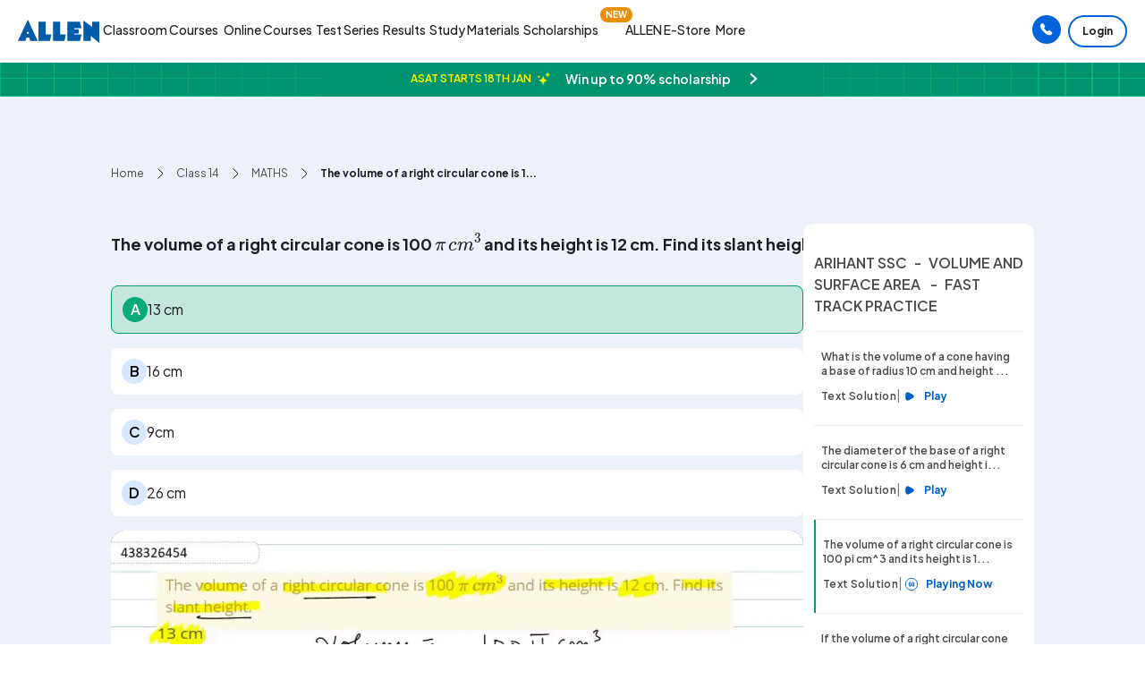

--- FILE ---
content_type: text/javascript
request_url: https://static.allen.in/_next/static/chunks/78860-946bd4b296a3cfab.js
body_size: 13884
content:
!function(){try{var e="undefined"!=typeof window?window:"undefined"!=typeof global?global:"undefined"!=typeof self?self:{},l=(new e.Error).stack;l&&(e._sentryDebugIds=e._sentryDebugIds||{},e._sentryDebugIds[l]="c2f06ffa-21d3-4797-b5c6-7af5c588de00",e._sentryDebugIdIdentifier="sentry-dbid-c2f06ffa-21d3-4797-b5c6-7af5c588de00")}catch(e){}}();"use strict";(self.webpackChunk_N_E=self.webpackChunk_N_E||[]).push([[78860],{54799:(e,l,t)=>{t.d(l,{B:()=>a,w:()=>n});let n={CHIPS:"chips",DATE:"dob",EMAIL:"email",FULL_NAME:"full_name",MOBILE_NUMBER:"mobile_number",NAME:"name",OPTIONS:"options"},a="main-navbar"},9143:(e,l,t)=>{t.d(l,{A:()=>n});let n={APPLY:"Apply",BACK:"Back",CANCEL:"Cancel",CHANGE:"Change",EDIT:"Edit",REMOVE:"Remove",SAVE:"Save"}},15860:(e,l,t)=>{t.d(l,{y:()=>r});var n=t(7620),a=t(31703),i=t.n(a);let r=(e,l)=>{let{useDebounce:t=!1,disableCloseOnScroll:a=!1}=l||{},[r,o]=(0,n.useState)(!1),[s,c]=(0,n.useState)(null),d=i()(e=>{o(e)},100);(0,n.useEffect)(()=>{let l=l=>{r&&e.current&&!e.current.contains(l.target)&&o(!1)};return document.addEventListener("mousedown",l,{passive:!0}),document.addEventListener("touchstart",l,{passive:!0}),()=>{document.removeEventListener("mousedown",l),document.removeEventListener("touchstart",l)}},[e,r]);let u=(0,n.useCallback)(e=>{e.stopPropagation(),s&&(clearTimeout(s),c(null)),t?d(!0):o(!0)},[t,d,s]),v=(0,n.useCallback)(()=>{s&&clearTimeout(s);let e=setTimeout(()=>{o(!1),c(null)},200);c(e)},[s]),p=(0,n.useCallback)(function(){let e=arguments.length>0&&void 0!==arguments[0]&&arguments[0];if(r&&(o(!1),e)){var t;null==l||null===(t=l.parentHandler)||void 0===t||t.closeDropdown()}},[r,null==l?void 0:l.parentHandler]),m=(0,n.useCallback)(e=>{e.stopPropagation(),t?d(!r):o(!r)},[r,t,d]);return(0,n.useEffect)(()=>{if(r&&!a){let e=()=>{o(!1)};return document.addEventListener("scroll",e,{passive:!0}),()=>{document.removeEventListener("scroll",e)}}},[r,a]),(0,n.useEffect)(()=>()=>{s&&clearTimeout(s)},[s]),(0,n.useMemo)(()=>({openMenu:r,onMouseEnter:u,onMouseLeave:v,closeDropdown:p,setOpenMenu:o,openCloseDropDown:m}),[r,u,v,p,o,m])}},60699:(e,l,t)=>{t.d(l,{S:()=>i});var n=t(3311),a=t(7620);let i=()=>{var e;let l=(0,n.useRouter)(),t=(0,n.useSearchParams)(),i=null!==(e=(0,n.usePathname)())&&void 0!==e?e:"",r=(0,a.useMemo)(()=>i+(Array.from(null!=t?t:[]).length?"?"+(null==t?void 0:t.toString()):""),[i,t]),o=(0,a.useCallback)(()=>window.location.reload(),[]),s=(0,a.useMemo)(()=>Object.fromEntries(null!=t?t:[]),[t]),c=(0,a.useMemo)(()=>({...l,reload:o}),[o,l]);return Object.assign(c,(0,a.useMemo)(()=>({query:s,pathname:i,asPath:r}),[s,i,r])),c}},59903:(e,l,t)=>{t.d(l,{r:()=>n});var n=function(e){return e.PROFILE_SIDEBAR="PROFILE_SIDEBAR",e.PROFILE_DROPDOWN="PROFILE_DROPDOWN",e}({})},83631:(e,l,t)=>{t.d(l,{A:()=>b});var n=t(54568),a=t(50292),i=t.n(a),r=t(97923),o=t(36437),s=t(36335),c=t(83891),d=t(94689),u=t(92465),v=t(38337),p=t(329);let m=e=>e.type===r.x.NAVIGATION||e.type===r.x.EXTERNAL_NAVIGATION,h=e=>e.className?(0,n.jsx)(o.A,{...e}):e.text?(0,n.jsx)(u.o,{...e}):(0,n.jsx)(v.c,{...e}),b=e=>{var l,t,a,r,o,u;let{cta:v,children:b,className:_,buttonProps:f={},linkProps:N={},afterActionCallback:x=()=>{}}=e,E=(0,p.Md)(),{label:A,action:T}=v||{};return v&&T&&m(T)?(0,n.jsx)(s.A,{className:_,cta:v,onClick:x,...N,children:b}):T?(0,n.jsx)(h,{...f,className:i()(_,f.className),text:A,iconAltText:null==v?void 0:null===(l=v.ctaIcon)||void 0===l?void 0:l.alt_text,isNameIcon:!!(null==v?void 0:null===(t=v.ctaIcon)||void 0===t?void 0:t.name),iconName:null==v?void 0:null===(a=v.ctaIcon)||void 0===a?void 0:a.name,isIcon:!!(null==v?void 0:null===(r=v.ctaIcon)||void 0===r?void 0:r.url),url:null==v?void 0:null===(o=v.ctaIcon)||void 0===o?void 0:o.url,iconPosition:null==v?void 0:null===(u=v.ctaIcon)||void 0===u?void 0:u.position,onClick:e=>{var l,t,n;if(null==v?void 0:null===(l=v.action)||void 0===l?void 0:l.tracking_params){let e=null==v?void 0:null===(t=v.action)||void 0===t?void 0:t.tracking_params;E({event_name:(null==e?void 0:e.event_type)||"",event_properties:{...null!==(n=null==e?void 0:e.current)&&void 0!==n?n:{}}})}null==e||e.preventDefault(),null==e||e.stopPropagation(),T&&(0,d.P)(T).then(()=>{x()}).catch(e=>(0,c.rU)("CTA_BUTTON_CLICK_FAILED",{error:e,label:A,action:T}))},children:b}):(0,n.jsx)("div",{className:_,children:b})}},39412:(e,l,t)=>{t.d(l,{A:()=>c});var n=t(54568),a=t(7620);let i={alt:"Allen logo","data-testid":"onboardingAllenLogo"},r={small:{width:72,height:16,className:"w-23 h-5"},large:{width:91,height:26,className:"w-23 h-7"}},o=(0,n.jsx)("svg",{width:"91",height:"26",viewBox:"0 0 91 26",fill:"none",xmlns:"http://www.w3.org/2000/svg",children:(0,n.jsx)("path",{d:"M22.2309 23.7954H13.9211L12.626 20.1214H9.60432L8.30916 23.7954H0L11.1154 0L22.2309 23.7954ZM12.2753 14.7801C12.2753 14.4604 12.1583 14.1776 11.9247 13.9328C11.6905 13.6875 11.4206 13.5648 11.1154 13.5648C10.8096 13.5648 10.5397 13.6875 10.3061 13.9328C10.072 14.1776 9.95491 14.4604 9.95491 14.7801C9.95491 15.1004 10.072 15.3833 10.3061 15.628C10.5397 15.8734 10.8096 15.9955 11.1154 15.9955C11.4206 15.9955 11.6905 15.8734 11.9247 15.628C12.1583 15.3832 12.2753 15.1004 12.2753 14.7801ZM37.4199 16.5611L35.8013 23.7953H22.9594V2.3176H31.0526V16.5611H37.4199ZM53.6068 16.5611L51.9882 23.7953H39.1464V2.3176H47.2401V16.5611H53.6068ZM71.1435 16.5611L69.309 23.7953H55.3339V2.3176H69.309L71.1435 9.55235H63.4276C63.1037 9.55235 62.9599 9.86904 62.9957 10.1706C63.0321 10.4341 63.1753 10.7061 63.4276 10.7061H68.0139V15.4073H63.4276C63.1401 15.4073 62.9957 15.6995 62.9957 15.9824C62.9957 16.2652 63.1401 16.5611 63.4276 16.5611L71.1435 16.5611ZM90.9999 26L81.5036 18.1434V23.7953H73.3559V1.01768L82.9068 7.96961V2.31767H91L90.9999 26Z",fill:"#005BAA"})}),s=(0,n.jsx)("svg",{width:"91",height:"26",viewBox:"0 0 91 26",fill:"none",xmlns:"http://www.w3.org/2000/svg",children:(0,n.jsx)("path",{d:"M22.2309 23.7954H13.9211L12.626 20.1214H9.60432L8.30916 23.7954H0L11.1154 0L22.2309 23.7954ZM12.2753 14.7801C12.2753 14.4604 12.1583 14.1776 11.9247 13.9328C11.6905 13.6875 11.4206 13.5648 11.1154 13.5648C10.8096 13.5648 10.5397 13.6875 10.3061 13.9328C10.072 14.1776 9.95491 14.4604 9.95491 14.7801C9.95491 15.1004 10.072 15.3833 10.3061 15.628C10.5397 15.8734 10.8096 15.9955 11.1154 15.9955C11.4206 15.9955 11.6905 15.8734 11.9247 15.628C12.1583 15.3832 12.2753 15.1004 12.2753 14.7801ZM37.4199 16.5611L35.8013 23.7953H22.9594V2.3176H31.0526V16.5611H37.4199ZM53.6068 16.5611L51.9882 23.7953H39.1464V2.3176H47.2401V16.5611H53.6068ZM71.1435 16.5611L69.309 23.7953H55.3339V2.3176H69.309L71.1435 9.55235H63.4276C63.1037 9.55235 62.9599 9.86904 62.9957 10.1706C63.0321 10.4341 63.1753 10.7061 63.4276 10.7061H68.0139V15.4073H63.4276C63.1401 15.4073 62.9957 15.6995 62.9957 15.9824C62.9957 16.2652 63.1401 16.5611 63.4276 16.5611L71.1435 16.5611ZM90.9999 26L81.5036 18.1434V23.7953H73.3559V1.01768L82.9068 7.96961V2.31767H91L90.9999 26Z",fill:"white"})}),c=(0,a.memo)(e=>{let{size:l="large"}=e,t=r[l];return(0,n.jsxs)("div",{className:"shimmering-image-container flex items-center md:block",children:[(0,n.jsx)("div",{className:"light:block dark:hidden",children:(0,a.cloneElement)(o,{...i,width:t.width,height:t.height,className:t.className})}),(0,n.jsx)("div",{className:"dark:block hidden",children:(0,a.cloneElement)(s,{...i,width:t.width,height:t.height,className:t.className})})]})})},69995:(e,l,t)=>{t.d(l,{ClientGate:()=>r});var n=t(54568),a=t(7620);let i=()=>()=>{},r=e=>{let{children:l,enabled:t=!0}=e,r=(0,a.useSyncExternalStore)(i,()=>!1,()=>!0);return t&&r?null:(0,n.jsx)(n.Fragment,{children:l})}},23684:(e,l,t)=>{t.d(l,{A:()=>o});var n=t(54568);t(7620);var a=t(81187),i=t(50292),r=t.n(i);let o=e=>{let{open:l,onClose:t,children:i,className:o="bg-primary",drawerChildrenClassName:s=""}=e;return(0,n.jsx)(a._,{variant:"temporary",anchor:"right",open:l,onClose:t,allowOutsideClickClose:!0,allowEscapeBasedClose:!0,childrenClassName:s,children:(0,n.jsx)("div",{role:"presentation",className:r()("w-130 max-w-full",o),children:i})})}},93068:(e,l,t)=>{t.r(l),t.d(l,{default:()=>_});var n=t(54568),a=t(76035),i=t(61763),r=t(21384),o=t(7620),s=t(90208),c=t(83447),d=t(66925),u=t(44771),v=t(74245),p=t(92465),m=t(60739),h=t(23684);let b=(0,o.lazy)(()=>t.e(10212).then(t.bind(t,10212))),_=e=>{let{studentFullName:l,isMobile:t}=e,_=(0,s.jL)(),f=(0,i.G)(a.$A),N=(0,i.G)(a.p6),{selectedCourse:x}=(0,c.q)(),E=(0,i.G)(e=>e.userSlice.course_details),A=(0,o.useMemo)(()=>null==E?void 0:E.find(e=>e.course_id===(null==x?void 0:x.id)),[E,x]),T=(0,i.G)(a.zz),C=(0,i.G)(a.M3),I=()=>{_((0,u.Tu)()),_((0,u.aE)())};return(0,n.jsxs)(n.Fragment,{children:[(0,n.jsx)(o.Suspense,{children:(0,n.jsx)(h.A,{open:f,onClose:()=>{_((0,u.fG)())},className:t?"w-full":"",drawerChildrenClassName:t?"w-full":"",children:(0,n.jsx)(b,{})})}),(0,n.jsxs)(n.Fragment,{children:[(0,n.jsxs)("div",{className:"hidden cursor-pointer gap-x-0.5 border-x border-inactive px-4  lg:flex lg:flex-col  lg:gap-y-0.5",onClick:I,children:[(0,n.jsx)("div",{children:(0,n.jsx)("div",{"data-testid":"user-name",className:"whitespace-nowrap",children:A?(0,n.jsx)(v.E,{component:"span",weight:"semibold",fontColor:"default-title",children:"".concat(null==A?void 0:A.class," • ").concat(null==A?void 0:A.stream)}):l})}),(T||N)&&(0,n.jsx)("div",{"data-testid":"user-title",className:"text-xs font-bold text-default-body",children:C&&A?(0,n.jsxs)("div",{className:"flex items-center",children:[(0,n.jsx)(v.E,{component:"span",size:"base",fontColor:"active",weight:"semibold",children:"Change course"}),(0,n.jsx)(r.xW,{name:"arrow-right-v3-bold",height:18,width:18,url:"",color:(0,m.rQ)(d.t.BRAND_ACTIVE)})]}):N})]}),(0,n.jsx)("div",{className:"block lg:hidden",children:(0,n.jsxs)(n.Fragment,{children:[(0,n.jsx)("div",{className:"flex gap-0.5 ",children:["class","stream","mode"].map(e=>(0,n.jsx)(v.E,{size:"small",component:"span",weight:"semibold",fontColor:"default-body",className:"my-0.5 whitespace-nowrap rounded-1 border-1 border-inactive bg-secondary px-1",children:null==A?void 0:A[e]},e))}),(0,n.jsx)("div",{children:(0,n.jsx)(p.o,{onClick:I,buttonType:"transparent",size:"medium",children:(0,n.jsxs)("div",{className:"flex items-center",children:[(0,n.jsx)(v.E,{component:"span",weight:"semibold",fontColor:"active",children:"Change course"}),(0,n.jsx)(r.xW,{name:"arrow-right-v3-bold",height:18,width:18,url:"",color:(0,m.rQ)(d.t.BRAND_ACTIVE)})]})})})]})})]})]})}},78860:(e,l,t)=>{t.d(l,{A:()=>em});var n=t(54568),a=t(7620),i=t(96460),r=t(4203),o=t(10231),s=t(92465),c=t(76035),d=t(61763),u=t(36335),v=t(50580),p=t(39412),m=t(93068),h=t(46273),b=t(47978),_=t(11711),f=t(81187),N=t(3854),x=t(50292),E=t.n(x),A=t(99352),T=t.n(A),C=t(3494),I=t(6369),g=t(97923),O=t(45397),y=t(74245),w=t(44771),R=t(9143),j=t(66925),S=t(49703),L=t(52203),D=t(3311);function P(e){var l;let{data:t,setDrawer:i}=e,m=(0,d.j)(),h=(0,D.useRouter)(),{setTheme:b}=(0,S.D)(),[x,A]=(0,a.useState)(0),[P,M]=(0,a.useState)({0:0}),V=e=>{A(l=>l===e?null:e)},k=(e,l)=>{M(t=>({...t,[e]:t[e]===l?null:l}))},G=(0,d.G)(c.M3),U=()=>{i(!1)},H=function(){let e=arguments.length>0&&void 0!==arguments[0]?arguments[0]:"";(0,o.$)({event_name:v.b8.BUTTON_CLICK,event_properties:{current_screen_section:"header",flow:"",button_name:e}})},F=function(e){let l=arguments.length>1&&void 0!==arguments[1]?arguments[1]:"";(0,o.$)({event_name:v.b8.BUTTON_CLICK,event_properties:{current_screen_section:"header",flow:"",button_name:l}}),null!=e&&void 0!=e&&(i(!1),(0,r.M)(e))},B=e=>{(0,o.$)({event_name:v.b8.NAV_BAR_CLICK,event_properties:{current_screen_section:"header",flow:"",tab_name:"Allen",tab_position:"0"}}),e&&i(!1)},K=function(){let e=arguments.length>0&&void 0!==arguments[0]?arguments[0]:"headerTab",l=arguments.length>1&&void 0!==arguments[1]?arguments[1]:0;(0,o.$)({event_name:v.b8.DROPDOWN_CLICK,event_properties:{current_screen_section:"header",flow:"",section_name:e}}),V(l)},Y=function(e){let l=arguments.length>1&&void 0!==arguments[1]?arguments[1]:"",t=arguments.length>2&&void 0!==arguments[2]?arguments[2]:"",n=arguments.length>3&&void 0!==arguments[3]?arguments[3]:"";(0,o.$)({event_name:v.b8.NAV_BAR_SELECTION_CLICK,event_properties:{current_screen_section:"header",flow:"",section_name:l,sub_section_name:t,link_text_cta:n}}),(null==e?void 0:e.type)!==g.x.NAVIGATION&&(null==e?void 0:e.type)!==g.x.EXTERNAL_NAVIGATION&&(0,r.M)(e),i(!1)},z=async()=>{H(C.VJ),await (0,O.eg)()(m).then(()=>{i(!1),b(L.N$),h.push("/")})},W=()=>{m((0,w.bA)())},q=()=>{m((0,w.gQ)({heading:I.JD.LOG_OUT_LINK,description:I.JD.LOG_OUT_TEXT,handleClose:W,primaryBtnLabel:I.JD.LOG_OUT_LINK,primaryBtnClick:z,secondaryBtnLabel:R.A.CANCEL,secondaryBtnClick:W,popupSize:"sm"})),i(!1)};return(0,n.jsx)(n.Fragment,{children:(0,n.jsx)(f._,{variant:"persistent",anchor:"left",open:!0,onClose:()=>e=>{("keydown"!==e.type||"Tab"!==e.key&&"Shift"!==e.key)&&U()},hideBackdrop:!1,allowEscapeBasedClose:!1,allowOutsideClickClose:!1,childrenClassName:"flex flex-col h-full md:w-1/2 w-5/6 flex-1 bg-primary !overflow-hidden",children:(0,n.jsxs)(n.Fragment,{children:[(0,n.jsxs)("div",{className:"sticky top-0 z-20 flex justify-between bg-primary py-8 pl-4 shadow-md",children:[(0,n.jsx)("div",{className:"flex self-center",children:(0,n.jsx)(u.A,{cta:{label:"",action:t.logo.action},onClick:()=>{var e;return B(null==t?void 0:null===(e=t.logo)||void 0===e?void 0:e.action)},children:(0,n.jsx)(p.A,{size:"small"})})}),(0,n.jsx)("div",{className:"mx-4 self-center ",children:(0,n.jsx)(s.o,{size:"large",buttonType:"transparent",iconName:"close",iconAltText:"close icon",text:"",isNameIcon:!0,iconPosition:"right",testId:"closeIcon",iconColor:j.t.ICONS_DEFAULT_ACTIVE,onClick:U})})]}),(0,n.jsx)("div",{className:"no-scrollbar overflow-y-scroll pb-20",children:T()(null==t?void 0:t.tabs)&&(0,n.jsx)("div",{children:t.tabs.map((e,l)=>{var t,a;return(null==e?void 0:e.sections)&&(null==e?void 0:null===(t=e.sections)||void 0===t?void 0:t.length)>0?(0,n.jsxs)(N.nD,{placeholder:"accordion",open:x===l,className:E()("px-5 border-b border-inactive",{"bg-secondary border-b-0":x===l}),icon:(0,n.jsx)(_.A,{width:24,height:24,color:"currentColor",className:E()("mx-auto text-default-title h-4 w-4 transition-transform",{"rotate-180":x===l})}),children:[(0,n.jsx)(N.u,{placeholder:e.label,onClick:()=>K(e.label,l),className:E()("border-b-0"),children:(0,n.jsx)(y.E,{component:"p",fontColor:"default-title",weight:"bold",label:e.label,className:"mr-auto"})}),(0,n.jsx)(N.jR,{className:"!pt-0",children:null==e?void 0:null===(a=e.sections)||void 0===a?void 0:a.map((t,a)=>{var i;return(0,n.jsxs)("nav",{className:"p-0",children:[t.list.title?(0,n.jsx)(y.E,{component:"span",size:"xs",fontColor:"default-title",className:"mr-auto",label:t.list.title},"".concat(t.list.title,"_menu_title_").concat(a)):(0,n.jsx)(n.Fragment,{}),null==t?void 0:null===(i=t.list)||void 0===i?void 0:i.items.map((i,r)=>(0,n.jsx)("div",{children:(null==i?void 0:i.submenu)?(0,n.jsxs)(N.nD,{placeholder:"accordion",open:P[l]===r,className:E()("p-0 px-5 border-b border-opacity-10 border-mute-active",{"bg-secondary border-b-0":x===l}),icon:(0,n.jsx)(_.A,{width:24,height:24,color:"currentColor",className:E()("text-default-title h-4 w-4 transition-transform",{"rotate-180":P[l]===r})}),children:[(0,n.jsx)(N.u,{placeholder:i.label,onClick:()=>k(l,r),className:"border-b-0 py-2",children:(0,n.jsx)(y.E,{component:"span",size:"xs",fontColor:"default-title",weight:P[l]===r?"medium":"semibold",label:i.label})}),(0,n.jsx)(N.jR,{className:"border-l border-mute-active border-opacity-10 px-2 py-0",children:i.submenu.map((l,a)=>(0,n.jsx)(u.A,{cta:l,className:"py-1",children:(0,n.jsx)("div",{role:"button",className:"flex w-full items-center rounded-lg p-3 text-start leading-tight outline-none transition-all hover:bg-transparent focus:bg-opacity-80 active:bg-transparent",onClick:()=>{(null==l?void 0:l.action)&&Y(null==l?void 0:l.action,t.list.title,e.label,l.label)},children:(0,n.jsx)(y.E,{component:"span",fontColor:"default-title",label:l.label})})},"submenu_".concat(a)))})]},"acc_".concat(r)):(0,n.jsx)(u.A,{cta:i,className:"py-1",children:(0,n.jsx)("div",{role:"button",className:"px-5 py-3 hover:bg-transparent focus:bg-transparent active:bg-transparent",onClick:()=>{(null==i?void 0:i.action)&&Y(null==i?void 0:i.action,t.list.title,e.label,i.label)},children:(0,n.jsx)(y.E,{component:"span",size:"xs",weight:"semibold",fontColor:"default-title",label:i.label})})},"".concat(e.label,"_menu_").concat(a,"_").concat(r))},"submenu-".concat(r)))]},"".concat(l,"_menu_").concat(a))})})]},"acc__".concat(l)):(0,n.jsxs)("div",{onClick:()=>F(null==e?void 0:e.action,e.label),className:"mr-auto flex flex-row items-center gap-2 border-b border-inactive px-5 py-4 text-sm font-semibold text-default-title",children:[e.label,(null==e?void 0:e.tag_name)&&(0,n.jsx)(y.E,{component:"span",weight:"bold",fontColor:"static-white",className:"rounded-lg   bg-event-attention px-1.5 pt-0",children:e.tag_name})]},"".concat(e.label,"_").concat(l))})})}),(0,n.jsx)("div",{className:"fixed bottom-0 left-0 z-20 mt-8 inline-flex h-8 w-full-available items-center bg-primary py-8 pl-4 shadow-md",children:(0,n.jsx)(s.o,{buttonType:"link",size:"medium",testId:"ctaButton",onClick:()=>{var e,l;return G?q():F(null===C.cG||void 0===C.cG?void 0:null===(e=C.cG.cta)||void 0===e?void 0:e.action,null===C.cG||void 0===C.cG?void 0:null===(l=C.cG.cta)||void 0===l?void 0:l.label)},children:G?C.VJ:null===C.cG||void 0===C.cG?void 0:null===(l=C.cG.cta)||void 0===l?void 0:l.label})})]})})})}var M=t(83631),V=t(89521),k=t(16459),G=t(83891),U=t(38337),H=t(15860),F=t(71025),B=t(19193),K=t(60739);let Y=e=>{let{hasSubMenu:l}=e;return l?(0,n.jsx)(F.A,{color:"currentColor",height:16,width:16}):null},z=e=>{let{label:l,hasSubMenu:t,itemIcon:a}=e;return(0,n.jsxs)("div",{className:E()("flex w-full-available rounded-md gap-3 bg-secondary py-2.5 pr-3 text-sm hover:bg-primary",{"pl-3":a,"pl-4":!a}),children:[a&&(0,n.jsx)("div",{className:"flex size-6 items-center justify-center rounded-full md:bg-fill-secondary-active",children:(0,n.jsx)(B.Ay,{url:null==a?void 0:a.url,name:null==a?void 0:a.name,alt_text:null==a?void 0:a.alt_text,width:16,height:16,loading:"eager",color:(0,K.rQ)(j.t.ICONS_BRAND_ACTIVE)})}),(0,n.jsxs)(y.E,{className:E()("flex flex-1 items-center line-clamp-1 justify-between"),size:"small",component:"span",children:[l,(0,n.jsx)(Y,{hasSubMenu:t})]})]})},W=e=>{var l;let{subMenu:t,subSectionTitle:a,handleMenuDropItemClick:i}=e,r=(0,n.jsx)(z,{label:t.label,hasSubMenu:(null==t?void 0:t.show_submenu_icon)||!!(null===(l=t.submenu)||void 0===l?void 0:l.length),itemIcon:t.icon});return(0,n.jsx)("div",{className:"flex w-full-available",children:t.action?(0,n.jsx)(M.A,{linkProps:{parentClassName:"block w-full"},cta:{label:"",action:t.action},afterActionCallback:()=>{t.action&&i(t.action,a||"",t.label)},children:r}):r})},q=e=>{let{menu:l,subMenu:t,depthLevel:i,index:c,position:d,sectionTitle:p,subSectionTitle:m,parentHandler:h}=e,b=(0,a.useRef)(null),_=(0,H.y)(b,{parentHandler:h}),{openMenu:f,onMouseEnter:N,onMouseLeave:x,closeDropdown:A,openCloseDropDown:T}=_,C=(0,a.useCallback)(()=>{var e,t;!(i>0)&&((0,o.$)({event_name:v.b8.NAV_BAR_CLICK,event_properties:{current_screen_section:"header",flow:"",tab_name:null==l?void 0:l.label,tab_position:d+""}}),(null==l?void 0:l.action)&&(null==l?void 0:null===(e=l.action)||void 0===e?void 0:e.type)!==g.x.NAVIGATION&&(null==l?void 0:null===(t=l.action)||void 0===t?void 0:t.type)!==g.x.EXTERNAL_NAVIGATION&&((0,r.M)(l.action).catch(e=>(0,G.rU)("NAV_MENU_CLICK_ERROR",e)),A(),(0,k.mr)({event:V.k.navigation_bar_clicked,data:{name:null==l?void 0:l.label,position:d+1,clicked_subtype_name:""}})))},[A,i,l,d]),I=(0,a.useCallback)(function(e){let l=arguments.length>1&&void 0!==arguments[1]?arguments[1]:"",t=arguments.length>2&&void 0!==arguments[2]?arguments[2]:"";if(A(!0),e){switch(null==e?void 0:e.type){case g.x.NAVIGATION:case g.x.EXTERNAL_NAVIGATION:break;default:(0,r.M)(e).catch(e=>(0,G.rU)("MENU_DROPDOWN_CLICK_ERROR",e))}(0,o.$)({event_name:v.b8.NAV_BAR_SELECTION_CLICK,event_properties:{current_screen_section:"header",flow:"",section_name:p,sub_section_name:l,link_text_cta:t}}),(0,k.mr)({event:V.k.navigation_bar_clicked,data:{name:p,position:d+1,clicked_subtype_name:l}});try{(0,k.mr)({event:V.k.stream_selection,data:{stream:t}})}catch(e){(0,G.rU)("Error in sending event to GTM",e)}}},[d,p,A]),O=(0,a.useCallback)(()=>{var e,t,a;let r=!!(null==l?void 0:null===(e=l.sections)||void 0===e?void 0:e.length),o=(0,n.jsx)("div",{className:E()("bar h-1 mt-2 rounded-xl",{"bg-fill-primary-active":f&&r&&!(null==l?void 0:l.hide_menu_active_bar)||f&&!r&&(null==l?void 0:l.action)&&!(null==l?void 0:l.hide_menu_active_bar)})});return(0,n.jsxs)("li",{className:E()("relative",{"mr-6":null==l?void 0:l.tag_name,"mt-2":o}),ref:b,onMouseEnter:N,onMouseLeave:x,onClick:T,"aria-expanded":f?"true":"false","aria-haspopup":"menu",children:[(0,n.jsxs)("div",{className:"cursor-pointer font-medium text-default-title",children:[(null==l?void 0:l.action)?(0,n.jsx)(u.A,{cta:{label:l.label||"",action:l.action},className:E()("text-center text-nowrap bg-transparent mx-1 text-sm font-medium",{"pr-5":null==l?void 0:l.tag_name,"!p-0":!(null==l?void 0:l.tag_name)}),testId:(null==l?void 0:l.label)||"",onClick:C}):(null==l?void 0:l.icon)?(0,n.jsx)(U.c,{buttonType:"primary",size:"small",iconName:null===(t=l.icon)||void 0===t?void 0:t.name,isNameIcon:!0}):(0,n.jsx)("div",{className:"text-nowrap",children:(0,n.jsx)(s.o,{testId:(null==l?void 0:l.label)||"",buttonType:"transparent",noHoverState:!0,onClick:C,text:(null==l?void 0:l.label)||"",size:"medium",fontBold:!1})}),(null==l?void 0:l.tag_name)&&(0,n.jsx)(y.E,{component:"span",weight:"bold",size:"small",fontColor:"static-white",className:"absolute right-0 top-1 -translate-y-full translate-x-full rounded-xl bg-fill-warning-bold px-1.5 py-px !text-2xs",children:l.tag_name}),o]}),l&&(null==l?void 0:l.sections)&&(null===(a=(null==l?void 0:l.sections)||[])||void 0===a?void 0:a.length)>0&&(0,n.jsx)("div",{className:E()("navDropdown duration-300 w-fit flex-row",{"pt-4.5":!l.hide_menu_active_bar,"pt-2.5":l.hide_menu_active_bar,"left-0":(null==l?void 0:l.dialog_position)!=="left","flex animate-fade-in":f,"hidden animate-fade-out":!f}),id:"headerTabDropDown",children:null==l?void 0:l.sections.map((e,t)=>{var a,r,o,s;return(0,n.jsxs)("div",{className:"w-60 rounded-xl bg-secondary shadow-md",children:[e.list.title&&(0,n.jsx)("div",{className:"flex items-start justify-between p-2",children:(0,n.jsx)("div",{className:"cursor-default bg-secondary px-2 pt-1 ",children:(0,n.jsx)(y.E,{component:"span",weight:"bold",fontColor:"active",className:"uppercase tracking-wider",children:null==e?void 0:e.list.title})})}),(null==e?void 0:null===(a=e.list)||void 0===a?void 0:a.items)&&(null==e?void 0:null===(o=e.list)||void 0===o?void 0:null===(r=o.items)||void 0===r?void 0:r.length)>0&&(0,n.jsx)("ul",{className:"grid grid-cols-1 gap-y-2 py-2",children:null==e?void 0:null===(s=e.list)||void 0===s?void 0:s.items.map((e,t)=>(0,n.jsx)(q,{subMenu:e,index:t,position:d,sectionTitle:l.label,subSectionTitle:"",parentHandler:_,depthLevel:Number(i+1)},"".concat(null==l?void 0:l.label,"_").concat(null==e?void 0:e.label,"_").concat(t)))})]},"".concat(null==l?void 0:l.label,"_section_").concat(null==e?void 0:e.list.title,"_").concat(t))})})]})},[_,i,C,l,N,x,T,f,d]),w=(0,a.useCallback)(()=>{var e,l;let a=null===(e="".concat(m||""," ").concat((null==t?void 0:t.label)||""))||void 0===e?void 0:e.trim();return(0,n.jsxs)("li",{className:"menu-items-1 relative",ref:b,onMouseEnter:N,onMouseLeave:x,onClick:T,"aria-expanded":f?"true":"false","aria-haspopup":"menu",children:[t&&(0,n.jsx)("div",{className:"px-2",children:(0,n.jsx)(W,{subMenu:t,subSectionTitle:a,handleMenuDropItemClick:I})}),(null==t?void 0:t.submenu)&&(null==t?void 0:null===(l=t.submenu)||void 0===l?void 0:l.length)>0&&(0,n.jsx)("ul",{className:"navDropdown navDropdown-submenu duration-300 ".concat(f?"flex animate-fade-in":"hidden animate-fade-out"," w-fit flex-row"),style:{top:50*c+"px"},id:"headerTabSubDropDown",children:(0,n.jsx)("div",{className:"relative w-60 rounded-xl bg-secondary p-2 shadow-md",children:null==t?void 0:t.submenu.map((e,l)=>(0,n.jsx)(q,{subMenu:e,index:l,position:d,sectionTitle:p,parentHandler:_,subSectionTitle:a,depthLevel:Number(i+1)},l))})})]},"".concat(p,"-").concat(m,"-").concat(null==t?void 0:t.label,"-menu-item"))},[m,t,p,N,x,T,f,I,c,d,_,i]),R=(0,a.useCallback)(()=>{var e;let l=null===(e="".concat(m||""," ").concat((null==t?void 0:t.label)||""))||void 0===e?void 0:e.trim();return t?(0,n.jsx)("li",{className:"menu-items-1",ref:b,onMouseEnter:N,onMouseLeave:x,onClick:T,children:(0,n.jsx)(W,{subMenu:t,subSectionTitle:l,handleMenuDropItemClick:I})},c+"-sub-item"):null},[I,c,N,x,T,t,m]);return 0===i?O():1===i?w():2===i?R():null},X=e=>{var l;return(0,n.jsx)("nav",{className:"flex h-full flex-row",children:(0,n.jsx)("ul",{className:"flex h-full list-none items-center justify-center gap-x-5 self-end md:mr-2",children:null===(l=e.filteredTabs)||void 0===l?void 0:l.map((e,l)=>(0,n.jsx)(q,{menu:e,position:l,index:l,depthLevel:0},"".concat(l,"_menu_").concat(e.label)))})})},Q=(0,t(77844).default)(()=>Promise.all([t.e(16341),t.e(88070),t.e(15784),t.e(94060),t.e(36925)]).then(t.bind(t,36925)),{loadableGenerated:{webpack:()=>[36925]}});function J(e){var l;let{data:t}=e,_=(0,D.usePathname)(),f=(0,h.u)("ignore_header_for_mweb")||[],[N,x]=(0,a.useState)(!1),A=(0,h.u)("enable_multi_course"),T=(0,d.G)(c.P_),I=A&&T,g=(0,d.G)(c.M3),O=(0,d.G)(c.J4),y=(0,d.G)(c.OK),w=function(e){let l=arguments.length>1&&void 0!==arguments[1]?arguments[1]:"";(0,o.$)({event_name:v.b8.BUTTON_CLICK,event_properties:{current_screen_section:"header",flow:"",button_name:l}}),null!=e&&void 0!=e&&(x(!1),(0,r.M)(e))},R=e=>{(0,o.$)({event_name:v.b8.NAV_BAR_CLICK,event_properties:{current_screen_section:"header",flow:"",tab_name:"Allen",tab_position:"0"}}),e&&x(!1)};return((0,a.useEffect)(()=>(N?document.body.classList.add("overflow-hidden"):document.body.classList.remove("overflow-hidden"),()=>{document.body.classList.remove("overflow-hidden")}),[N]),f.includes(_))?(0,n.jsx)(n.Fragment,{}):(0,n.jsxs)("div",{className:"sticky top-0 z-101 bg-secondary md:hidden",children:[(0,n.jsx)("div",{className:E()("container relative z-50 flex cursor-default items-center justify-between",{"py-4":T,"py-2.5":!T}),children:(0,n.jsxs)("div",{className:"flex w-full content-center items-center justify-between",children:[(0,n.jsxs)("div",{className:"flex items-center",children:[!T&&(0,n.jsx)("div",{className:"mr-2 cursor-pointer self-center",onClick:()=>{(0,o.$)({event_name:v.b8.BUTTON_CLICK,event_properties:{current_screen_section:"header",flow:"",button_name:"Hamburger Menu"}}),x(!0)},"data-testid":"menuIcon",children:(0,n.jsx)(i.A,{width:24,height:24,color:"currentColor"})}),(0,n.jsx)(b.X,{load:!I,name:"mweb-non-multi-course-logo",children:(0,n.jsx)("div",{onClick:()=>{var e;return R(null==t?void 0:null===(e=t.logo)||void 0===e?void 0:e.action)},children:(0,n.jsx)(u.A,{cta:{label:"",action:t.logo.action},children:(0,n.jsx)(p.A,{size:"small"})})})}),(0,n.jsx)(b.X,{load:I,name:"mweb-user-details",children:(0,n.jsx)(m.default,{isMobile:!0})})]}),(0,n.jsxs)("div",{className:"flex items-center gap-3",children:[(null==t?void 0:t.callbackCta)&&!y&&(0,n.jsx)(X,{filteredTabs:C.e4}),(0,n.jsx)(b.X,{load:g||O,name:"mweb-user-logged-in-view",children:(0,n.jsx)(Q,{})}),(null==t?void 0:t.cta)&&!g&&!O&&(0,n.jsx)(s.o,{buttonType:"secondary",testId:"mwebLoginCtaButton",size:"small",text:null===(l=t.cta)||void 0===l?void 0:l.label,onClick:()=>{var e,l,n;return w(null===(e=t.cta)||void 0===e?void 0:e.action,null!==(n=null===(l=t.cta)||void 0===l?void 0:l.label)&&void 0!==n?n:"Login/signup")}})]})]})}),(0,n.jsx)(b.X,{load:N,name:"meb-drawer-view",children:(0,n.jsx)(P,{setDrawer:x,data:t})})]})}var $=t(54799),Z=t(83447),ee=t(88690),el=t(60699),et=t(85746),en=t(29823),ea=t(53427),ei=t(65519),er=t(52671);let eo=e=>{let{placeholder:l="Search",onChange:t,onSearch:i,className:r}=e,s=(0,D.useSearchParams)(),c=(null==s?void 0:s.get("query"))||"",[d,u]=(0,a.useState)(c),[p,m]=(0,a.useState)(!1),h=(0,ei.w)(j.t.ICONS_DEFAULT_ACTIVE),{isDarkTheme:b}=(0,et.useResolvedTheme)(),_=(0,el.S)().pathname,f=(0,er.n)(_);return(0,a.useEffect)(()=>{if(p){let e={event_name:v.b8.BUTTON_CLICK,event_properties:{button_name:"search_button",current_screen:f}};(0,o.$)(e)}},[p,f]),(0,a.useEffect)(()=>{""===d&&""!==c&&(u(c),null==t||t(c))},[c]),(0,n.jsxs)("div",{className:E()("flex items-center gap-2 rounded-[16px] border ".concat(b?"border-[#FFFFFF]":"border-inactive"," bg-secondary px-3 py-2.5"),"w-80 transition-all h-11",b?"focus-within:border-static-white":"focus-within:border-primary",r),children:[(0,n.jsx)("span",{className:"flex items-center justify-center w-5 h-5",children:(0,n.jsx)(en.A,{width:24,height:24,color:h})}),(0,n.jsx)("input",{type:"text",value:d,onChange:e=>{let l=e.target.value;u(l),null==t||t(l)},onKeyPress:e=>{"Enter"===e.key&&i&&i(d)},onFocus:()=>m(!0),onBlur:()=>m(!1),placeholder:l,className:"w-full bg-transparent text-default-title outline-none placeholder:text-[var(--text-inactive)] text-sm font-normal","aria-label":"Search"}),d&&(0,n.jsx)("button",{onClick:()=>{u(""),null==t||t("")},className:"cursor-pointer","aria-label":"Clear search",children:(0,n.jsx)(ea.A,{width:24,height:24,color:h})})]})};var es=t(83331),ec=t(38766);let ed=(0,a.lazy)(()=>Promise.all([t.e(16341),t.e(88070),t.e(15784),t.e(94060),t.e(28612)]).then(t.bind(t,28612)));function eu(e){var l,t;let{data:i}=e,m=(0,el.S)(),_=(0,D.usePathname)(),f=(0,d.G)(c.M3)||!1,N=(0,d.G)(c.P_),x=(0,h.u)("ignore_header_for_web")||[],A=(0,d.G)(c.J4),T=(0,d.G)(c.OK),I=(0,d.G)(c.__),{selectedCourse:g}=(0,Z.q)(),O=(0,d.G)(e=>e.userSlice.course_details),y=(0,a.useMemo)(()=>null==O?void 0:O.find(e=>e.course_id===(null==g?void 0:g.id)),[O,g]),{searchbarAllowedPaths:w,headerSearchbarExcludedCourseNames:R,headerSearchbarAllowedCourseIds:j,headerSearchbarAllowedStreams:S,headerSearchbarAllowedSessions:L,disableSearch:P,searchbarPlaceholder:M}=(0,ec.$)(),V=(0,a.useMemo)(()=>(0,es.Kt)({isUserLoggedIn:f,studentBatchDetails:I,pathname:m.pathname,activeCourseDetails:y,searchbarAllowedPaths:w,headerSearchbarExcludedCourseNames:R,headerSearchbarAllowedCourseIds:j,headerSearchbarAllowedStreams:S,headerSearchbarAllowedSessions:L,disableSearch:P}),[f,I,m.pathname,y,w,R,j,S,L,P]),k=(0,a.useCallback)(()=>{if((null==i?void 0:i.tabs)&&Array.isArray(null==i?void 0:i.tabs)){let e=[...i.tabs];(0,ee.fU)()||U(e=window.innerWidth<(f?1180:1170)?e.filter(e=>"Study Materials"!==e.label&&"About us"!==e.label):window.innerWidth<(f?1320:1260)?e.filter(e=>"About us"!==e.label):null==i?void 0:i.tabs)}},[f,null==i?void 0:i.tabs]);(0,a.useEffect)(()=>(window.addEventListener("resize",k,{passive:!0}),k(),()=>{window.removeEventListener("resize",k)}),[k,f]);let[G,U]=(0,a.useState)((null==i?void 0:i.tabs)||[]),H=(0,a.useCallback)(function(e){let l=arguments.length>1&&void 0!==arguments[1]?arguments[1]:"";null!=e&&void 0!=e&&((0,o.$)({event_name:v.b8.BUTTON_CLICK,event_properties:{current_screen_section:"header",flow:"",button_name:l}}),(0,r.M)(e))},[]),F=(0,a.useCallback)(e=>{e&&(0,o.$)({event_name:v.b8.NAV_BAR_CLICK,event_properties:{current_screen_section:"header",flow:"",tab_name:"Allen",tab_position:"0"}})},[]),B=(0,a.useCallback)(e=>{if(e.trim()){let l=(0,er.n)(m.pathname),t={event_name:v.b8.BUTTON_CLICK,event_properties:{button_name:"search_submitted",current_screen:l,query_searched:e}};(0,o.$)(t);let n="/search?query=".concat(encodeURIComponent(e));"/search"===m.pathname?m.replace(n):m.push(n)}},[m]);return x.includes(_)?(0,n.jsx)(n.Fragment,{}):(0,n.jsx)("div",{children:(0,n.jsxs)("div",{className:E()("header-container sticky top-0 z-101 mx-4 hidden cursor-default items-center sm:flex md:mx-5 ",{"h-17.5 xl:h-17":!N,"h-19.5":N}),children:[(0,n.jsxs)("div",{className:"flex items-center gap-x-8",children:[(0,n.jsx)("div",{className:"h-7",onClick:()=>F(i.logo.action),children:(0,n.jsx)(u.A,{cta:{label:"",action:null==i?void 0:null===(l=i.logo)||void 0===l?void 0:l.action},children:(0,n.jsx)(p.A,{})})}),!T&&(0,n.jsx)(X,{filteredTabs:G})]}),(0,n.jsx)("div",{className:"flex flex-1 justify-center",children:V&&(0,n.jsx)(eo,{placeholder:M,onSearch:B})}),(0,n.jsxs)("div",{className:E()("flex items-center justify-end gap-x-4"),children:[(null==i?void 0:i.callbackCta)&&!T&&(0,n.jsx)(X,{filteredTabs:C.e4}),(null==i?void 0:i.cta)&&!f&&!A&&(0,n.jsx)("div",{children:(0,n.jsx)(s.o,{buttonType:"secondary",testId:"loginCtaButton",size:"small",text:null===(t=i.cta)||void 0===t?void 0:t.label,onClick:()=>{var e,l,t;return H(null===(e=i.cta)||void 0===e?void 0:e.action,null!==(t=null===(l=i.cta)||void 0===l?void 0:l.label)&&void 0!==t?t:"Login/signup")}})}),(0,n.jsx)(b.X,{load:f||A,name:"web-header-logged-in-view",children:(0,n.jsx)(ed,{isUserLoggedIn:f})})]})]})})}var ev=t(74577),ep=t(69995);function em(e){var l;let{userAgent:t,ssrIsLoggedIn:a,removeHeaderConfig:i}=e,r=(0,ee.MG)(t),o=(0,ev.Ap)(t),s=C.cG;return r||null!==(l=null==i?void 0:i["mweb"===o?"remove_from_mweb":"remove_from_web"])&&void 0!==l&&l?(0,n.jsx)(n.Fragment,{}):(0,n.jsx)("header",{id:$.B,className:"sticky top-0 z-999 bg-secondary",children:(0,n.jsxs)(ep.ClientGate,{enabled:a,children:["mweb"!==o&&(0,n.jsx)(eu,{data:s}),"mweb"===o&&(0,n.jsx)(J,{data:s})]})})}},89255:(e,l,t)=>{t.d(l,{Bh:()=>d,EW:()=>o,Og:()=>v,Ui:()=>u,Ut:()=>i,cl:()=>n,jE:()=>s,qn:()=>r,tf:()=>a,v:()=>c});let n={SHIMMER:{CARD_COUNT:10,TAB_COUNT:5,SUBTAB_COUNT:3}};var a=function(e){return e.ALL="ALL",e.VIDEOS="VIDEOS",e.VIDEO="VIDEO",e.CHAPTERS="CHAPTERS",e.DOCUMENTS="DOCUMENTS",e.TOOLS="TOOLS",e}({});let i="No results were found.",r="We couldn't find any matches for ",o="Try checking other tabs.",s="Try searching with different keywords.",c=(e,l)=>'No "'.concat(e,'" available'),d=(e,l)=>"We couldn't find any \"".concat(e,'" matching ').concat(l?' "'.concat(l,'"'):"","."),u=(e,l)=>"No results found for ".concat(e?e+" section under query ".concat(l):l+" query"),v="search_error"},38766:(e,l,t)=>{t.d(l,{$:()=>o});var n=t(46273);let a=["special-batch-contents","special-batch-topics","special-batch-subjects","library-web","subject-details","subject-topics","topic-details","search"],i=["cr_zbcQ3tBvdAKCsJSwUUKp4","cr_ifsxXemTSLnySt6Duju9v","cr_ffywTHAOqLunXZoU4ElOd","cr_rj90dfpKquIeks2TIkGoP","cr_vzGYFK08AOVpXWBUCgXUa","cr_JMecEyrrnt0HBi5Wi02rI","cr_Ps7Dd0nKM9Upqaj41b1Nv","cr_bBvRmWKATXzymgmb812jS","cr_7CnrwBKou0xAcx2FySH2v","cr_prSMWm2kxTRCkow9SGyYD","cr_JJ9aDVhH9uAyAr1eu7G5R","cr_z0CIALNvV09oDVUbspVdJ","cr_umsNTcWN4n0INsX0Om1UL","cr_OasmFTbGmfyfAM0GXqteY","cr_d6S01cNxNgKEvGXXnJyBi","cr_y58Ab1OGDCrzraRlbJLgt","cr_6ylQQXTnFSfkTmf8Vcng5","cr_7Ooij0ismnCv1e7bP17xK","cr_izpM0m2jZtE3m15kGuzbX","cr_6eGubVrcOxbatZTvxnMoU","cr_QDa6Wl6RdyfivJIwc7jbO","cr_xTh0MDKurFREbaqmR67p7","cr_5QWwGyNbbd1OXkL425lhE","cr_eCfbKqWN43Z7lnJGHzR9U","cr_FRbKhppA2j4AnmKgsC2yl","cr_AokAnj40ryVKrtutVJuE1","cr_U3TVXv0ikvmwuCW5S3p2V"],r=["DLP combo","Distance Learning Program","CBT package","Study Material + CBT package","Study Material + Test Series package","Study Material Package","Test Series + CBT package","Test series"];function o(){let e=(0,n.u)("header_searchbar_allowed_paths")||a,l=(0,n.u)("header_searchbar_excluded_course_names")||r,t=(0,n.u)("header_searchbar_allowed_course_ids")||i,o=(0,n.u)("header_searchbar_allowed_streams")||[];return{searchbarAllowedPaths:e,headerSearchbarExcludedCourseNames:l,headerSearchbarAllowedCourseIds:t,headerSearchbarAllowedStreams:o,headerSearchbarAllowedSessions:(0,n.u)("header_searchbar_allowed_sessions")||[],disableSearch:(0,n.u)("disable_search"),searchbarPlaceholder:(0,n.u)("searchbar_placeholder_text")||"Search"}}},41669:(e,l,t)=>{t.d(l,{E:()=>i});var n=t(83331),a=t(89255);let i=function(e){let l=arguments.length>1&&void 0!==arguments[1]?arguments[1]:[],t=arguments.length>2?arguments[2]:void 0,i=Array.isArray(l)?l:l?[l]:[],r=[];if(e!==a.tf.ALL){var o;if(!(null==t?void 0:null===(o=t.response)||void 0===o?void 0:o.tabs))return r.push({filter_field:"type",filter_values:[e]}),i.length>0&&i.forEach(e=>{e!==a.tf.ALL&&r.push({filter_field:"sub_type",filter_values:[e]})}),r;let l=Array.isArray(t.response.tabs)?t.response.tabs.find(l=>l.filter_value_name===e):t.response.tabs[e];if(!(null==l?void 0:l.filter_value_key)||!(null==l?void 0:l.filter_value_name))return console.warn("[createFilters] No valid mainTabInfo for activeTab '".concat(e,"'. mainTabInfo:"),l),r.push({filter_field:"type",filter_values:[e]}),i.length>0&&i.forEach(e=>{e!==a.tf.ALL&&r.push({filter_field:"sub_type",filter_values:[e]})}),r;r.push({filter_field:l.filter_value_key,filter_values:[l.filter_value_name]})}if(i.length>0&&e!==a.tf.ALL){if(null==t?void 0:t.response){let l=t.response[e];for(let e=0;e<i.length;e++){let t=i[e];if(t!==a.tf.ALL){if((0,n.RP)(l)&&l.response.tabs){let a=Object.values(l.response.tabs).find(e=>e.filter_value_name===t);if(a&&a.filter_value_key){if(r.push({filter_field:a.filter_value_key,filter_values:[t]}),e<i.length-1&&l.response[t]){let e=l.response[t];if((0,n.RP)(e))l=e;else break}}else{console.warn("[createFilters] No valid subtab info found for '".concat(t,"'")),r.push({filter_field:"sub_type",filter_values:[t]});break}}else{r.push({filter_field:"sub_type",filter_values:[t]});break}}}}else i.forEach(e=>{e!==a.tf.ALL&&r.push({filter_field:"sub_type",filter_values:[e]})})}return r}},52671:(e,l,t)=>{function n(e){return e.split("/").filter(Boolean).pop()||""}function a(e){var l;let{isUserLoggedIn:t,studentBatchDetails:a,pathname:i,activeCourseDetails:r,searchbarAllowedPaths:o,headerSearchbarExcludedCourseNames:s,headerSearchbarAllowedCourseIds:c,headerSearchbarAllowedStreams:d,headerSearchbarAllowedSessions:u,disableSearch:v}=e;if(!t||!a||0===a.length)return!1;let p=n(i);return!(d.length>0&&!a.some(e=>d.includes(e.stream))||u.length>0&&r&&"string"==typeof r.session&&!u.includes(r.session)||(null==r?void 0:r.course_name)&&s.includes(null!==(l=null==r?void 0:r.course_name)&&void 0!==l?l:""))&&(!(c.length>0)||null==r||!r.course_id||!!c.includes(null==r?void 0:r.course_id))&&o.includes(p)&&!v}t.d(l,{K:()=>a,n:()=>n})},65819:(e,l,t)=>{t.d(l,{db:()=>i,ml:()=>o,mu:()=>r,n2:()=>a});var n=t(83331);let a=e=>{if(!e)return!1;if((0,n.Qo)(e)){let{total_records:l=0,page_size:t=20}=e.response;return l>t}if((0,n.RP)(e)&&e.response&&e.response.activeTabData){let l=e.response.activeTabData;if((0,n.Qo)(l)){let{total_records:e=0,page_size:t=20}=l.response;return e>t}if((0,n.RP)(l)&&l.response&&l.response.activeTabData&&(0,n.Qo)(l.response.activeTabData)){let{total_records:e=0,page_size:t=20}=l.response.activeTabData.response;return e>t}}return!1},i=(e,l,t,a,i)=>{let r=a[l+(t.length>0?"_"+t.join("_"):"")]||1,o=e=>{let{total_records:l=0,page_size:t=20}=e,n=i||t;return{currentPage:r,totalPages:Math.ceil(l/n),totalRecords:l,pageSize:n}};if((0,n.Qo)(e))return o(e.response);if((0,n.RP)(e)&&e.response&&e.response.activeTabData){let l=e.response.activeTabData;if((0,n.Qo)(l))return o(l.response);if((0,n.RP)(l)&&l.response&&l.response.activeTabData&&(0,n.Qo)(l.response.activeTabData))return o(l.response.activeTabData.response)}return{currentPage:r,totalPages:1,totalRecords:0,pageSize:i||20}},r=e=>{if(e){if((0,n.Qo)(e))return e.response.page_size;if((0,n.RP)(e)&&e.response&&e.response.activeTabData){let l=e.response.activeTabData;if((0,n.Qo)(l))return l.response.page_size;if((0,n.RP)(l)&&l.response&&l.response.activeTabData&&(0,n.Qo)(l.response.activeTabData))return l.response.activeTabData.response.page_size}}};function o(e,l){let t=[];if(l<=9)for(let e=1;e<=l;e++)t.push(e);else if(e<=4){for(let e=1;e<=7;e++)t.push(e);t.push("ellipsis"),t.push(l)}else if(e>=l-3){t.push(1),t.push("ellipsis");for(let e=l-6;e<=l;e++)t.push(e)}else{t.push(1),t.push("ellipsis");for(let l=e-2;l<=e+2;l++)t.push(l);t.push("ellipsis"),t.push(l)}return t}},83331:(e,l,t)=>{t.d(l,{$w:()=>d,EL:()=>n.E,Gx:()=>i.Gx,Kt:()=>r.K,Le:()=>i.Le,Qo:()=>s,RP:()=>o,db:()=>a.db,mu:()=>a.mu,n2:()=>a.n2,tn:()=>c});var n=t(41669),a=t(65819),i=t(12844),r=t(52671);function o(e){return(null==e?void 0:e.type)==="TAB"}function s(e){return(null==e?void 0:e.type)==="LIST"}function c(e){return(null==e?void 0:e.type)==="GROUP"}function d(e){return"object"==typeof e&&null!==e&&"filter_value_name"in e&&"string"==typeof e.filter_value_name}},12844:(e,l,t)=>{t.d(l,{Gx:()=>a,Le:()=>r});var n=t(83331);let a=function(e,l){var t;let a=arguments.length>2&&void 0!==arguments[2]?arguments[2]:[];if(!e||!e.response)return!1;let r=e.response[l];if(!r||!((0,n.RP)(r)||r&&"object"==typeof r))return!1;let o=r;if(a.length>0){if(!(0,n.RP)(r))return!1;o=i(r,a)}return null!==o&&(0,n.RP)(o)&&"object"==typeof(null===(t=o.response)||void 0===t?void 0:t.tabs)&&null!==o.response.tabs&&Object.keys(o.response.tabs).length>0},i=(e,l)=>{let t=null;if(!e.response||0===l.length)return null;let a=l[0],i=e.response[a];if(!i||"object"!=typeof i||!("type"in i))return null;t=i;for(let e=1;e<l.length;e++){if(!t||!(0,n.RP)(t))return null;let a=l[e],i=t.response[a];if(!i||"object"!=typeof i||!("type"in i))return null;t=i}return t},r=function(e,l){let t=arguments.length>2&&void 0!==arguments[2]?arguments[2]:[];if(!e||!e.response)return[];let a=e.response[l];return(t.length>0&&(0,n.RP)(a)&&(a=i(a,t)),(0,n.RP)(a)&&a.response.tabs)?Object.values(a.response.tabs):[]}},87229:(e,l,t)=>{t.d(l,{o$:()=>a,oD:()=>n});let n={LOGIN:"LOGIN",NOTIFICATIONS:"NOTIFICATIONS",CHECKOUT:"CHECKOUT",CHECKOUTV2:"CHECKOUT/V2",COURSE_DETAILS:"COURSE-DETAILS",RANK_PREDICTOR:"JEE-MAIN-PERCENTILE-PREDICTOR",DOUBTS:"DOUBTS",DYNAMIC_PAGE:"DYNAMIC_PAGE",INSTRUCTION:"INSTRUCTION",JOIN_MEETING:"JOIN",MOCK:"WM",ONBOARDING:"ONBOARDING",STUDENT_REFUND:"STUDENT-REFUND",PAYMENT_STATUS:"PAYMENTSTATUS",PDF_VIEWER:"PDF-VIEWER",PAY:"PAY",PAYV2:"PAYV2",POSTPURCHASE:"POSTPURCHASE",PRIVACY_POLICY:"PRIVACY-POLICY",PROFILE:"PROFILE",REELS:"REELS",QUESTIONS:"QUESTIONS",CONCEPT:"CONCEPT",IMPROVEMENT:"IMPROVEMENT",SUBMIT_TEST:"SUBMIT",SUMMARY:"SUMMARY",TEST:"TEST",PREVIOUS_TESTS:"PREVIOUS-TESTS",TEST_ANALYSIS:"TEST-ANALYSIS",TNC:"TNC",REFERRALS:"REFERRALS",TRANSFER_POLICY:"TRANSFER-POLICY",VIDEO_PLAYER:"VIDEOPLAYER",HOMEWORK:"HOMEWORK",INVOICE:"INVOICES",IMPROVEMENT_REVISE:"IMPROVEMENT-REVISE",FLASH_CARD:"FLASH-CARD",WHITEBOARD:"WHITEBOARD",VERIFICATION_DOC_UPLOAD:"VERIFICATION-DOC-UPLOAD",VERIFICATION_MARKSHEET_UPLOAD:"VERIFICATION-MARKSHEET-UPLOAD",REVISION_NOTE:"REVISION-NOTE",ADSAT_TEST:"ADSAT-TEST",SEARCH:"SEARCH",CLASSROOM:"CLASSROOM"},a={WHITE:"#FFFFFF",TERTIARY:"#BDC3CE",POSITIVE:"#61C3B6",NEGATIVE:"#F57A61",WARNING:"#FEBF1C",YELLOW:"#F59B5F",NEONBLUE:"#435CFF",INFO:"#3F8DFD"};n.CHECKOUT,n.CHECKOUTV2,n.PAY,n.PAYV2,n.DOUBTS,n.MOCK,n.ONBOARDING,n.STUDENT_REFUND,n.PAYMENT_STATUS,n.POSTPURCHASE,n.TEST,n.ADSAT_TEST,n.PREVIOUS_TESTS,n.TEST_ANALYSIS,n.HOMEWORK,n.VIDEO_PLAYER,n.REELS,n.QUESTIONS,n.CONCEPT,n.IMPROVEMENT,n.RANK_PREDICTOR,n.INVOICE,n.IMPROVEMENT_REVISE,n.FLASH_CARD,n.VERIFICATION_DOC_UPLOAD,n.VERIFICATION_MARKSHEET_UPLOAD,n.REVISION_NOTE,n.SEARCH,n.CLASSROOM,n.DYNAMIC_PAGE},6369:(e,l,t)=>{t.d(l,{JD:()=>c,h4:()=>r,jD:()=>u,rX:()=>o,sP:()=>d,wB:()=>s});var n=t(87229),a=t(66925),i=t(59903);let r={title:"Your profile",tabs:[{id:"tab_01",icon:"message-question",label:"Personal details",value:"profile",action:{type:"NAVIGATION",data:{uri:"/profile",query:{view:"profile"}}}},{id:"tab_02",icon:"message-notification",label:"Noticeboard",value:"noticeboard",action:{type:"NAVIGATION",data:{uri:"/profile",query:{view:"noticeboard"}}}},{id:"tab_03",icon:"receipt",label:"Order details",value:"order",permissions:["NON_DLP"],action:{type:"NAVIGATION",data:{uri:"/profile",query:{view:"order",subview:"purchase"}}},tabs:[{id:"tab_03_sub_01",color:a.t.PRIMARY,label:"Your purchase",value:"purchase",action:{type:"NAVIGATION",data:{uri:"/profile",query:{view:"order",subview:"purchase"}}},depth:1},{id:"tab_03_sub_02",color:a.t.PRIMARY,label:"Your saved cart",value:"saved-cart",action:{type:"NAVIGATION",data:{uri:"/profile",query:{view:"order",subview:"saved-cart"}}},depth:1}]},{id:"tab_04",icon:"scholarship-linear",label:"Scholarship",value:"scholarship",permissions:["NON_DLP"],action:{type:"NAVIGATION",data:{uri:"/profile",query:{view:"scholarship",subview:"doc"}}},tabs:[{id:"tab_41",color:a.t.PRIMARY,label:"Doc based scholarship",value:"doc",permissions:["NON_DLP"],action:{type:"NAVIGATION",data:{uri:"/profile",query:{view:"scholarship",subview:"doc"}}},depth:1}],tagName:"NEW"},{id:"tab_05",icon:"calendar-add",color:a.t.PRIMARY,label:"My leaves",value:"leaves",action:{type:"NAVIGATION",data:{uri:"/profile",query:{view:"leaves"}}},permissions:["OFFLINE"]},{id:"tab_06",icon:"cart-linear",color:a.t.PRIMARY,label:"Saved Cart",value:"saved-cart",hide_for:[i.r.PROFILE_SIDEBAR],action:{type:"NAVIGATION",data:{uri:"/profile",query:{view:"order",subview:"saved-cart"}}}},{id:"tab_07",icon:"gift",color:a.t.PRIMARY,label:"Refer a Friend",value:"refer",action:{type:"NAVIGATION",data:{uri:"/refer-a-friend"}},permissions:["NON_DLP"],tagName:"NEW"},{id:"tab_08",icon:"message-question",color:a.t.PRIMARY,label:"Technical Feedback",value:"report",action:{type:"NAVIGATION",data:{uri:"/technical-feedback"}}},{id:"tab_09",icon:"message-question",color:a.t.PRIMARY,label:"Help & support",value:"help",action:{type:"NAVIGATION",data:{uri:"/profile",query:{view:"help"}}}},{id:"tab_10",icon:"setting-5",color:a.t.PRIMARY,label:"Settings",value:"settings",action:{type:"NAVIGATION",data:{uri:"/profile",query:{view:"settings"}}}}],footer_tabs:[{id:"footer_tab_01",label:"PRIVACY POLICY",value:"privacy-policy",action:{type:"NAVIGATION",data:{uri:"/privacy-policy"}}},{id:"footer_tab_02",label:"TERMS & CONDITION",value:"tnc",action:{type:"NAVIGATION",data:{uri:"/tnc"}}}]},o={PROFILE:"profile",LEAVES:"leaves",NOTICEBOARD:"noticeboard",ORDER:"order",ORDER_DETAILS:"order_details",ADDRESS:"address",HELP:"help",SETTINGS:"settings",SHIPMENT:"shipment",PURCHASE:"purchase",SAVED_CART:"saved-cart",SCHOLARSHIP:"scholarship"},s={DOC:"doc"},c={ARROW_RIGHT_ICON:"arrow-right-simple",ARROW_COLOR:n.o$.WHITE,ARROW_RIGHT_ALT_TEXT:"Arrow Icon",LOG_OUT_LINK:"Logout",LOG_OUT_TEXT:"Are you sure you want to logout?",WEL_COME:"Welcome, ",FREE_USER:"FREE USER",MSG:"To manage your account and save your progress",LOGIN_BUTTON:"Login",CHANGE_LINK:"Change",TOGGLE_THEME:"Toggle Theme"},d={type:"NAVIGATION",data:{uri:"/profile"}},u={type:"SHOW_LOGIN_DRAWER",data:null}},45397:(e,l,t)=>{t.d(l,{Lx:()=>o,eg:()=>i,hG:()=>r});var n=t(55436),a=t(86080);let i=e=>l=>new Promise((t,n)=>{try{l((0,a.ri)(e)).unwrap().then(e=>{t(e)}).catch(e=>{n(e)})}catch(e){n(e)}}),r=()=>e=>new Promise((l,t)=>{try{e((0,n.pm)()).unwrap().then(e=>{l(e)}).catch(e=>{t(e)})}catch(e){t(e)}}),o=e=>l=>new Promise((t,n)=>{try{l((0,a.UQ)(e)).unwrap().then(e=>{t(e)}).catch(e=>{n(e)})}catch(e){n(e)}})}}]);
//# sourceMappingURL=78860-946bd4b296a3cfab.js.map

--- FILE ---
content_type: text/x-component
request_url: https://allen.in/asat?utm_source=top_sticky&utm_medium=org_allen_dn_qna&utm_campaign=org_asat_online_2026&_rsc=74npi
body_size: 224
content:
0:{"b":"EIWaupr-0P70whtOCNy5W","f":[["children","(with-header)",["(with-header)",{"children":[["slug","asat","oc"],{"children":["__PAGE__?{\"utm_source\":\"top_sticky\",\"utm_medium\":\"org_allen_dn_qna\",\"utm_campaign\":\"org_asat_online_2026\",\"__DT__\":\"web\",\"__VID__\":\"7cf86cf6-8b06-4605-b323-9c842599b864\",\"__UA__\":\"Mozilla/5.0 (Macintosh; Intel Mac OS X 10_15_7) AppleWebKit/537.36 (KHTML, like Gecko) Chrome/131.0.0.0 Safari/537.36; ClaudeBot/1.0; +claudebot@anthropic.com)\",\"__ENV__\":\"production\",\"__LANG__\":\"en\"}",{}]}]},"$undefined","$undefined",true],null,null,false]],"S":false}
